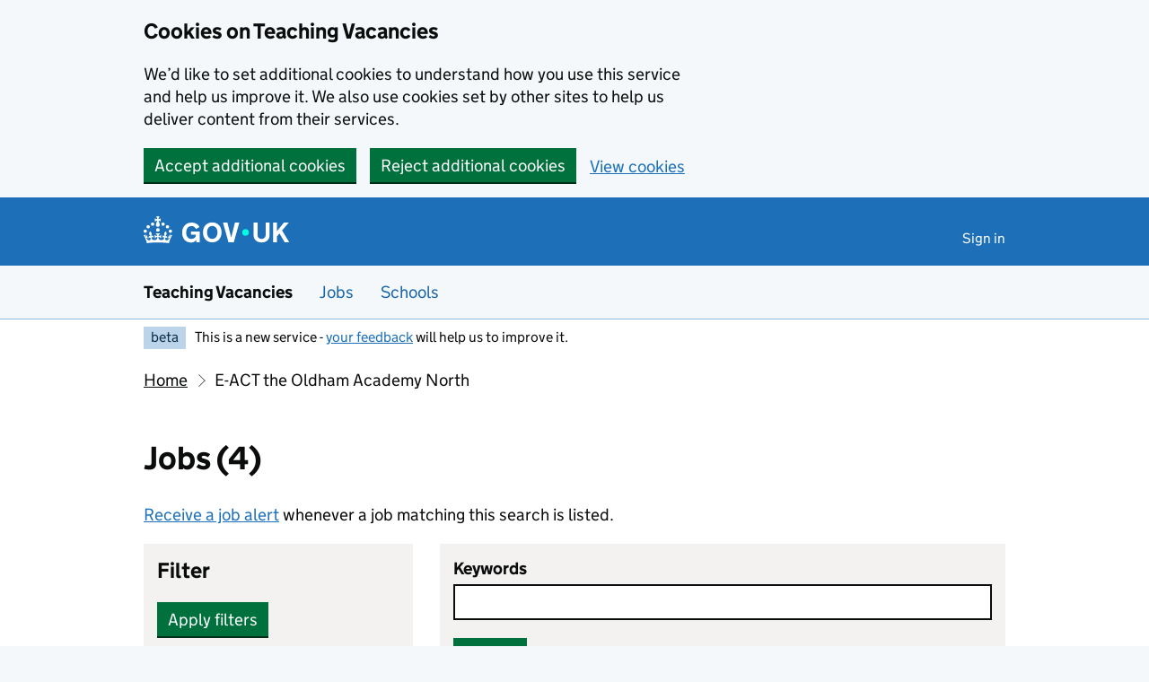

--- FILE ---
content_type: text/html; charset=utf-8
request_url: https://teaching-vacancies.service.gov.uk/organisations/the-oldham-academy-north
body_size: 59570
content:
<!DOCTYPE html><html class="govuk-template govuk-template--rebranded app-html-class" lang="en"><head><meta charset="utf-8" /><meta content="Find school and teaching jobs at E-ACT the Oldham Academy North with Teaching Vacancies. Search for roles and set up email alerts for the latest jobs near you." name="description" /><meta content="width=device-width, initial-scale=1" name="viewport" /><meta content="#0B0C0C" name="theme-color" /><meta content="https://teaching-vacancies.service.gov.uk/organisations/the-oldham-academy-north" property="og:url" /><meta content="article" property="og:type" /><meta content="School &amp;amp; Teaching Jobs at E-ACT the Oldham Academy North" property="og:title" /><meta content="Find school and teaching jobs at E-ACT the Oldham Academy North with Teaching Vacancies. Search for roles and set up email alerts for the latest jobs near you." property="og:description" /><meta content="/assets/og_image-99e36163.png" property="og:image" /><meta content="summary" name="twitter:card" /><meta content="School &amp;amp; Teaching Jobs at E-ACT the Oldham Academy North" name="twitter:title" /><meta content="Find school and teaching jobs at E-ACT the Oldham Academy North with Teaching Vacancies. Search for roles and set up email alerts for the latest jobs near you." name="twitter:description" /><meta content="https://teaching-vacancies.service.gov.uk/assets/TVS-logo-ff9b8002.png" name="twitter:image" /><link href="/assets/rebrand/images/favicon-742a7e82.ico" rel="shortcut icon" sizes="48x48" /><link href="/assets/rebrand/images/favicon-c0e1ade5.svg" rel="icon" sizes="any" type="image/svg+xml" /><link color="#0b0c0c" href="/assets/rebrand/images/govuk-icon-mask-70c35cce.svg" rel="mask-icon" /><link href="/assets/rebrand/images/govuk-icon-180-6a2c8dba.png" rel="apple-touch-icon" /><title>School &amp; Teaching Jobs at E-ACT the Oldham Academy North - Teaching Vacancies - GOV.UK</title><link rel="stylesheet" href="/assets/application-202b4585.css" media="all" /><meta name="csrf-param" content="authenticity_token" />
<meta name="csrf-token" content="8ceOaVDGIRKEVMQlA2zdaO91wSfkGIiElQZKiTcE6vZHwqVl8HZI9Az9oXA1-BJz1tT5I39fc71W8FOlpj0ZCg" /><script nonce="">
//<![CDATA[
window.sentryConfig = { dsn: "https://8faf01b445f74ea8bee1e6b31de72e00@o1144433.ingest.sentry.io/6328520", environment: "production", release: "96745f25096e65ec9c30f0d226241d85aa35c24d" };
//]]>
</script></head><body class="govuk-template__body jobseeker vacancies_index"><a class="govuk-skip-link" data-module="govuk-skip-link" href="#main-content">Skip to main content</a><a class="govuk-skip-link" data-module="govuk-skip-link" href="#search-results">Skip to search results</a><div class="cookies-banner-component" data-controller="cookies-banner"><div role="region" aria-label="Cookie banner" data-nosnippet="true" class="govuk-cookie-banner govuk-!-display-none-print"><div class="govuk-cookie-banner__message govuk-width-container"><div class="govuk-grid-row"><div class="govuk-grid-column-two-thirds"><h2 class="govuk-cookie-banner__heading govuk-heading-m">Cookies on Teaching Vacancies</h2><div class="govuk-cookie-banner__content"><p class="govuk-body">We’d like to set additional cookies to understand how you use this service and help us improve it. We also use cookies set by other sites to help us deliver content from their services.</p></div></div></div><div class="govuk-button-group"><form class="button_to" method="post" action="/cookies-preferences?cookies_consent=yes"><button class="govuk-button" data-module="govuk-button" data-action="click-&gt;cookies-banner#submit" new_tab="false" id="cookie-consent" type="submit">Accept additional cookies</button><input type="hidden" name="authenticity_token" value="pvyw4qUXv1M16YjyoQtNEbAMc2MXi0qt5v3y1jG8MnbWLDFpXfyLV6IeHKPVc-93EIIWAkl7iUKBYGwmVEfbpg" autocomplete="off" /></form><form class="button_to" method="post" action="/cookies-preferences?cookies_consent=no"><button class="govuk-button" data-module="govuk-button" data-action="click-&gt;cookies-banner#submit" new_tab="false" type="submit">Reject additional cookies</button><input type="hidden" name="authenticity_token" value="pnIznWM372Dm-tjZ-eP3hbwj0RiVmba9EibeYaSUihvWorIWm9zbZHENTIiNm1XjHK20ectpdVJ1u0CRwW9jyw" autocomplete="off" /></form><a class="govuk-link" href="/cookies-preferences">View cookies</a></div></div></div><end></end></div><end></end><script nonce="">
//<![CDATA[
document.body.className += ' js-enabled' + ('noModule' in HTMLScriptElement.prototype ? ' govuk-frontend-supported' : '');
//]]>
</script><header data-module="govuk-header" class="govuk-header govuk-header--full-width-border">
  <div class="govuk-header__container govuk-width-container">
    <div class="govuk-header__logo">
      <a class="govuk-header__link govuk-header__link--homepage" href="/">
          <svg
              focusable="false"
              role="img"
              xmlns="http://www.w3.org/2000/svg"
              viewBox="0 0 324 60"
              height="30"
              width="162"
              fill="currentcolor"
              class="govuk-header__logotype"
              aria-label="GOV.UK"
          >
            <title>GOV.UK</title>
            <g>
              <circle cx="20" cy="17.6" r="3.7"/>
              <circle cx="10.2" cy="23.5" r="3.7"/>
              <circle cx="3.7" cy="33.2" r="3.7"/>
              <circle cx="31.7" cy="30.6" r="3.7"/>
              <circle cx="43.3" cy="17.6" r="3.7"/>
              <circle cx="53.2" cy="23.5" r="3.7"/>
              <circle cx="59.7" cy="33.2" r="3.7"/>
              <circle cx="31.7" cy="30.6" r="3.7"/>
              <path d="M33.1,9.8c.2-.1.3-.3.5-.5l4.6,2.4v-6.8l-4.6,1.5c-.1-.2-.3-.3-.5-.5l1.9-5.9h-6.7l1.9,5.9c-.2.1-.3.3-.5.5l-4.6-1.5v6.8l4.6-2.4c.1.2.3.3.5.5l-2.6,8c-.9,2.8,1.2,5.7,4.1,5.7h0c3,0,5.1-2.9,4.1-5.7l-2.6-8ZM37,37.9s-3.4,3.8-4.1,6.1c2.2,0,4.2-.5,6.4-2.8l-.7,8.5c-2-2.8-4.4-4.1-5.7-3.8.1,3.1.5,6.7,5.8,7.2,3.7.3,6.7-1.5,7-3.8.4-2.6-2-4.3-3.7-1.6-1.4-4.5,2.4-6.1,4.9-3.2-1.9-4.5-1.8-7.7,2.4-10.9,3,4,2.6,7.3-1.2,11.1,2.4-1.3,6.2,0,4,4.6-1.2-2.8-3.7-2.2-4.2.2-.3,1.7.7,3.7,3,4.2,1.9.3,4.7-.9,7-5.9-1.3,0-2.4.7-3.9,1.7l2.4-8c.6,2.3,1.4,3.7,2.2,4.5.6-1.6.5-2.8,0-5.3l5,1.8c-2.6,3.6-5.2,8.7-7.3,17.5-7.4-1.1-15.7-1.7-24.5-1.7h0c-8.8,0-17.1.6-24.5,1.7-2.1-8.9-4.7-13.9-7.3-17.5l5-1.8c-.5,2.5-.6,3.7,0,5.3.8-.8,1.6-2.3,2.2-4.5l2.4,8c-1.5-1-2.6-1.7-3.9-1.7,2.3,5,5.2,6.2,7,5.9,2.3-.4,3.3-2.4,3-4.2-.5-2.4-3-3.1-4.2-.2-2.2-4.6,1.6-6,4-4.6-3.7-3.7-4.2-7.1-1.2-11.1,4.2,3.2,4.3,6.4,2.4,10.9,2.5-2.8,6.3-1.3,4.9,3.2-1.8-2.7-4.1-1-3.7,1.6.3,2.3,3.3,4.1,7,3.8,5.4-.5,5.7-4.2,5.8-7.2-1.3-.2-3.7,1-5.7,3.8l-.7-8.5c2.2,2.3,4.2,2.7,6.4,2.8-.7-2.3-4.1-6.1-4.1-6.1h10.6,0Z"/>
            </g>
            <circle class="govuk-logo-dot" cx="227" cy="36" r="7.3"/>
            <path d="M94.7,36.1c0,1.9.2,3.6.7,5.4.5,1.7,1.2,3.2,2.1,4.5.9,1.3,2.2,2.4,3.6,3.2,1.5.8,3.2,1.2,5.3,1.2s3.6-.3,4.9-.9c1.3-.6,2.3-1.4,3.1-2.3.8-.9,1.3-2,1.6-3,.3-1.1.5-2.1.5-3v-.4h-11v-6.6h19.5v24h-7.7v-5.4c-.5.8-1.2,1.6-2,2.3-.8.7-1.7,1.3-2.7,1.8-1,.5-2.1.9-3.3,1.2-1.2.3-2.5.4-3.8.4-3.2,0-6-.6-8.4-1.7-2.5-1.1-4.5-2.7-6.2-4.7-1.7-2-3-4.4-3.8-7.1-.9-2.7-1.3-5.6-1.3-8.7s.5-6,1.5-8.7,2.4-5.1,4.2-7.1c1.8-2,4-3.6,6.5-4.7s5.4-1.7,8.6-1.7,4,.2,5.9.7c1.8.5,3.5,1.1,5.1,2,1.5.9,2.9,1.9,4,3.2,1.2,1.2,2.1,2.6,2.8,4.1l-7.7,4.3c-.5-.9-1-1.8-1.6-2.6-.6-.8-1.3-1.5-2.2-2.1-.8-.6-1.7-1-2.8-1.4-1-.3-2.2-.5-3.5-.5-2,0-3.8.4-5.3,1.2s-2.7,1.9-3.6,3.2c-.9,1.3-1.7,2.8-2.1,4.6s-.7,3.5-.7,5.3v.3h0ZM152.9,13.7c3.2,0,6.1.6,8.7,1.7,2.6,1.2,4.7,2.7,6.5,4.7,1.8,2,3.1,4.4,4.1,7.1s1.4,5.6,1.4,8.7-.5,6-1.4,8.7c-.9,2.7-2.3,5.1-4.1,7.1s-4,3.6-6.5,4.7c-2.6,1.1-5.5,1.7-8.7,1.7s-6.1-.6-8.7-1.7c-2.6-1.1-4.7-2.7-6.5-4.7-1.8-2-3.1-4.4-4.1-7.1-.9-2.7-1.4-5.6-1.4-8.7s.5-6,1.4-8.7,2.3-5.1,4.1-7.1c1.8-2,4-3.6,6.5-4.7s5.4-1.7,8.7-1.7h0ZM152.9,50.4c1.9,0,3.6-.4,5-1.1,1.4-.7,2.7-1.7,3.6-3,1-1.3,1.7-2.8,2.2-4.5.5-1.7.8-3.6.8-5.7v-.2c0-2-.3-3.9-.8-5.7-.5-1.7-1.3-3.3-2.2-4.5-1-1.3-2.2-2.3-3.6-3-1.4-.7-3.1-1.1-5-1.1s-3.6.4-5,1.1c-1.5.7-2.7,1.7-3.6,3s-1.7,2.8-2.2,4.5c-.5,1.7-.8,3.6-.8,5.7v.2c0,2.1.3,4,.8,5.7.5,1.7,1.2,3.2,2.2,4.5,1,1.3,2.2,2.3,3.6,3,1.5.7,3.1,1.1,5,1.1ZM189.1,58l-12.3-44h9.8l8.4,32.9h.3l8.2-32.9h9.7l-12.3,44M262.9,50.4c1.3,0,2.5-.2,3.6-.6,1.1-.4,2-.9,2.8-1.7.8-.8,1.4-1.7,1.9-2.9.5-1.2.7-2.5.7-4.1V14h8.6v28.5c0,2.4-.4,4.6-1.3,6.6-.9,2-2.1,3.6-3.7,5-1.6,1.4-3.4,2.4-5.6,3.2-2.2.7-4.5,1.1-7.1,1.1s-4.9-.4-7.1-1.1c-2.2-.7-4-1.8-5.6-3.2s-2.8-3-3.7-5c-.9-2-1.3-4.1-1.3-6.6V14h8.7v27.2c0,1.6.2,2.9.7,4.1.5,1.2,1.1,2.1,1.9,2.9.8.8,1.7,1.3,2.8,1.7s2.3.6,3.6.6h0ZM288.5,14h8.7v19.1l15.5-19.1h10.8l-15.1,17.6,16.1,26.4h-10.2l-11.5-19.7-5.6,6.3v13.5h-8.7"/>
          </svg>
</a>    </div>

      <div class="govuk-header__content">

          <nav class="govuk-header__navigation" aria-label="Top Menu">
            <button type="button" class="govuk-header__menu-button govuk-js-header-toggle" hidden="hidden" aria-controls="navigation" aria-label="Show or hide menu">Menu</button>
            <ul id="navigation" class="govuk-header__navigation-list">
                <li class="govuk-header__navigation-item"><a class="govuk-header__link" href="/pages/sign-in">Sign in</a></li>
            </ul>
</nav>      </div>
</div></header><section aria-label="Service information" class="govuk-service-navigation" data-module="govuk-service-navigation"><div class="govuk-width-container"><div class="govuk-service-navigation__container"><span class="govuk-service-navigation__service-name"><span class="govuk-service-navigation__text">Teaching Vacancies</span></span><nav aria-label="Menu" class="govuk-service-navigation__wrapper"><button type="button" class="govuk-service-navigation__toggle govuk-js-service-navigation-toggle" aria-controls="navigation" hidden="hidden">Menu</button><ul id="navigation" class="govuk-service-navigation__list"><li class="govuk-service-navigation__item"><a class="govuk-service-navigation__link" aria-current="true" href="/jobs">Jobs</a></li><li class="govuk-service-navigation__item"><a class="govuk-service-navigation__link" aria-current="true" href="/schools">Schools</a></li></ul></nav></div></div></section><div class="govuk-width-container"><div class="govuk-phase-banner govuk-!-display-none-print" role="complementary" aria-label="Beta notification">
  <p class="govuk-phase-banner__content">
    <strong class="govuk-tag govuk-phase-banner__content__tag">beta</strong>
    <span class="govuk-phase-banner__text"><span class="govuk-phase-banner__text">This is a new service - <a class="govuk-link" href="/feedback/new">your feedback</a> will help us to improve it.</span></span>
  </p>
</div></div><div class="govuk-width-container"><nav aria-label="Breadcrumbs" class="govuk-breadcrumbs"><div class="govuk-breadcrumbs">
  <ol class="govuk-breadcrumbs__list">
      <li class="govuk-breadcrumbs__list-item"><a class="govuk-breadcrumbs__link" href="/">Home</a></li>
      <li class="govuk-breadcrumbs__list-item" aria-current="page">E-ACT the Oldham Academy North</li>
  </ol>
</div></nav><main class="govuk-main-wrapper govuk-main-wrapper--auto-spacing" id="main-content" role="main"><form class="new_" id="new_" data-controller="form" role="search" action="/jobs" accept-charset="UTF-8" method="get"><h1 aria-level="1" class="govuk-heading-l" role="heading">Jobs (4)</h1><p><a class="govuk-link" href="/subscriptions/new?coordinates_present=false&amp;search_criteria%5Borganisation_slug%5D=the-oldham-academy-north">Receive a job alert</a> whenever a job matching this search is listed.</p><div class="govuk-grid-row"><div class="govuk-grid-column-one-third-at-desktop govuk-!-margin-bottom-3"><div class="panel-component js-action" data-close-container="filters-component__heading" data-content-id="filters-component" data-controller="panel"><a class="panel-component__toggle govuk-link govuk-button govuk-button--secondary govuk-!-font-size-24 govuk-!-font-weight-bold" data-action="panel#toggleVisibility" data-panel-target="toggle" href="#">Show filter</a><div class="filters-list panel-component__toggle"><h4>Filters applied</h4></div></div><div class="filters-component" tabindex="-1" id="filters-component" data-controller="filters"><div class="filters-component__heading"><h2 class="govuk-heading-m">Filter</h2></div><button type="submit" formnovalidate="formnovalidate" class="govuk-button" data-module="govuk-button" data-prevent-double-click="true">Apply filters</button><div class="filters-component__groups"><div class="filters-component__groups__group" data-filters-target="group" data-group="visa_sponsorship_availability"><div><div class="govuk-form-group"><fieldset class="govuk-fieldset"><legend class="govuk-fieldset__legend govuk-fieldset__legend--s"><h3 class="govuk-fieldset__heading">Visa sponsorship</h3></legend><div class="govuk-checkboxes govuk-checkboxes--small" data-module="govuk-checkboxes"><input type="hidden" name="visa_sponsorship_availability[]" value="" autocomplete="off" /><div class="govuk-checkboxes__item"><input id="visa-sponsorship-availability-true-field" class="govuk-checkboxes__input" type="checkbox" value="true" name="visa_sponsorship_availability[]" /><label for="visa-sponsorship-availability-true-field" class="govuk-label govuk-checkboxes__label">Only show jobs with visa sponsorship</label></div></div></fieldset></div></div></div><div class="filters-component__groups__group" data-filters-target="group" data-group="teaching_job_roles"><h3 class="govuk-fieldset__legend govuk-fieldset__legend--s">Job type</h3><div><details class="govuk-details"><summary class="govuk-details__summary"><span class="govuk-details__summary-text"><span aria-label="Teaching &amp; leadership job roles" title="Teaching &amp; leadership">Teaching &amp; leadership</span></span></summary><div class="govuk-details__text"><div class="govuk-form-group"><fieldset class="govuk-fieldset"><div class="govuk-checkboxes govuk-checkboxes--small" data-module="govuk-checkboxes"><input type="hidden" name="teaching_job_roles[]" value="" autocomplete="off" /><div class="govuk-checkboxes__item"><input id="teaching-job-roles-teacher-field" class="govuk-checkboxes__input" type="checkbox" value="teacher" name="teaching_job_roles[]" /><label for="teaching-job-roles-teacher-field" class="govuk-label govuk-checkboxes__label">Teacher</label></div><div class="govuk-checkboxes__item"><input id="teaching-job-roles-head-of-year-or-phase-field" class="govuk-checkboxes__input" type="checkbox" value="head_of_year_or_phase" name="teaching_job_roles[]" /><label for="teaching-job-roles-head-of-year-or-phase-field" class="govuk-label govuk-checkboxes__label">Head of year or phase</label></div><div class="govuk-checkboxes__item"><input id="teaching-job-roles-head-of-department-or-curriculum-field" class="govuk-checkboxes__input" type="checkbox" value="head_of_department_or_curriculum" name="teaching_job_roles[]" /><label for="teaching-job-roles-head-of-department-or-curriculum-field" class="govuk-label govuk-checkboxes__label">Head of department or curriculum</label></div><div class="govuk-checkboxes__item"><input id="teaching-job-roles-assistant-headteacher-field" class="govuk-checkboxes__input" type="checkbox" value="assistant_headteacher" name="teaching_job_roles[]" /><label for="teaching-job-roles-assistant-headteacher-field" class="govuk-label govuk-checkboxes__label">Assistant headteacher</label></div><div class="govuk-checkboxes__item"><input id="teaching-job-roles-deputy-headteacher-field" class="govuk-checkboxes__input" type="checkbox" value="deputy_headteacher" name="teaching_job_roles[]" /><label for="teaching-job-roles-deputy-headteacher-field" class="govuk-label govuk-checkboxes__label">Deputy headteacher</label></div><div class="govuk-checkboxes__item"><input id="teaching-job-roles-headteacher-field" class="govuk-checkboxes__input" type="checkbox" value="headteacher" name="teaching_job_roles[]" /><label for="teaching-job-roles-headteacher-field" class="govuk-label govuk-checkboxes__label">Headteacher</label></div><div class="govuk-checkboxes__item"><input id="teaching-job-roles-sendco-field" class="govuk-checkboxes__input" type="checkbox" value="sendco" name="teaching_job_roles[]" /><label for="teaching-job-roles-sendco-field" class="govuk-label govuk-checkboxes__label">SENDCo (special educational needs and disabilities coordinator)</label></div><div class="govuk-checkboxes__item"><input id="teaching-job-roles-other-leadership-field" class="govuk-checkboxes__input" type="checkbox" value="other_leadership" name="teaching_job_roles[]" /><label for="teaching-job-roles-other-leadership-field" class="govuk-label govuk-checkboxes__label">Other leadership roles</label></div></div></fieldset></div></div></details></div></div><div class="filters-component__groups__group" data-filters-target="group" data-group="support_job_roles"><div><details class="govuk-details"><summary class="govuk-details__summary"><span class="govuk-details__summary-text"><span aria-label="Support job roles" title="Support">Support</span></span></summary><div class="govuk-details__text"><div class="govuk-form-group"><fieldset class="govuk-fieldset"><div class="govuk-checkboxes govuk-checkboxes--small" data-module="govuk-checkboxes"><input type="hidden" name="support_job_roles[]" value="" autocomplete="off" /><div class="govuk-checkboxes__item"><input id="support-job-roles-teaching-assistant-field" class="govuk-checkboxes__input" type="checkbox" value="teaching_assistant" name="support_job_roles[]" /><label for="support-job-roles-teaching-assistant-field" class="govuk-label govuk-checkboxes__label">Teaching assistant</label></div><div class="govuk-checkboxes__item"><input id="support-job-roles-higher-level-teaching-assistant-field" class="govuk-checkboxes__input" type="checkbox" value="higher_level_teaching_assistant" name="support_job_roles[]" /><label for="support-job-roles-higher-level-teaching-assistant-field" class="govuk-label govuk-checkboxes__label">HLTA (higher level teaching assistant)</label></div><div class="govuk-checkboxes__item"><input id="support-job-roles-education-support-field" class="govuk-checkboxes__input" type="checkbox" value="education_support" name="support_job_roles[]" /><label for="support-job-roles-education-support-field" class="govuk-label govuk-checkboxes__label">Learning support or cover supervisor</label></div><div class="govuk-checkboxes__item"><input id="support-job-roles-administration-hr-data-and-finance-field" class="govuk-checkboxes__input" type="checkbox" value="administration_hr_data_and_finance" name="support_job_roles[]" /><label for="support-job-roles-administration-hr-data-and-finance-field" class="govuk-label govuk-checkboxes__label">Administration, HR, data and finance</label></div><div class="govuk-checkboxes__item"><input id="support-job-roles-catering-cleaning-and-site-management-field" class="govuk-checkboxes__input" type="checkbox" value="catering_cleaning_and_site_management" name="support_job_roles[]" /><label for="support-job-roles-catering-cleaning-and-site-management-field" class="govuk-label govuk-checkboxes__label">Catering, cleaning and site management</label></div><div class="govuk-checkboxes__item"><input id="support-job-roles-it-support-field" class="govuk-checkboxes__input" type="checkbox" value="it_support" name="support_job_roles[]" /><label for="support-job-roles-it-support-field" class="govuk-label govuk-checkboxes__label">IT support</label></div><div class="govuk-checkboxes__item"><input id="support-job-roles-pastoral-health-and-welfare-field" class="govuk-checkboxes__input" type="checkbox" value="pastoral_health_and_welfare" name="support_job_roles[]" /><label for="support-job-roles-pastoral-health-and-welfare-field" class="govuk-label govuk-checkboxes__label">Pastoral, health and welfare</label></div><div class="govuk-checkboxes__item"><input id="support-job-roles-other-support-field" class="govuk-checkboxes__input" type="checkbox" value="other_support" name="support_job_roles[]" /><label for="support-job-roles-other-support-field" class="govuk-label govuk-checkboxes__label">Other support roles</label></div></div></fieldset></div></div></details></div></div><div class="filters-component__groups__group" data-filters-target="group" data-group="education_phase"><div><div class="govuk-form-group"><fieldset class="govuk-fieldset"><legend class="govuk-fieldset__legend govuk-fieldset__legend--s"><h3 class="govuk-fieldset__heading">Education phase</h3></legend><div class="govuk-checkboxes govuk-checkboxes--small" data-module="govuk-checkboxes"><input type="hidden" name="phases[]" value="" autocomplete="off" /><div class="govuk-checkboxes__item"><input id="phases-nursery-field" class="govuk-checkboxes__input" type="checkbox" value="nursery" name="phases[]" /><label for="phases-nursery-field" class="govuk-label govuk-checkboxes__label">Nursery</label></div><div class="govuk-checkboxes__item"><input id="phases-primary-field" class="govuk-checkboxes__input" type="checkbox" value="primary" name="phases[]" /><label for="phases-primary-field" class="govuk-label govuk-checkboxes__label">Primary school</label></div><div class="govuk-checkboxes__item"><input id="phases-secondary-field" class="govuk-checkboxes__input" type="checkbox" value="secondary" name="phases[]" /><label for="phases-secondary-field" class="govuk-label govuk-checkboxes__label">Secondary school</label></div><div class="govuk-checkboxes__item"><input id="phases-sixth-form-or-college-field" class="govuk-checkboxes__input" type="checkbox" value="sixth_form_or_college" name="phases[]" /><label for="phases-sixth-form-or-college-field" class="govuk-label govuk-checkboxes__label">Sixth form or college</label></div><div class="govuk-checkboxes__item"><input id="phases-through-field" class="govuk-checkboxes__input" type="checkbox" value="through" name="phases[]" /><label for="phases-through-field" class="govuk-label govuk-checkboxes__label">All through school</label></div></div></fieldset></div></div></div><div class="filters-component__groups__group" data-filters-target="group" data-group="subjects"><h3 class="govuk-fieldset__legend govuk-fieldset__legend--s">Subject</h3><div><div class="searchable-collection-component" data-controller="searchable-collection"><div class=" searchable-collection-component--scrollable"><div class="searchable-collection-component__search"><input aria-controls="subjects__listbox" aria-expanded="true" aria-label="Subject" class="govuk-input icon icon--left icon--search js-action" data-action="input-&gt;searchable-collection#input" data-searchable-collection-target="input" placeholder="Search" role="combobox" /><div aria-live="assertive" class="govuk-visually-hidden collection-match" role="status"></div></div><div id="subjects__listbox"><div class="govuk-form-group"><fieldset class="govuk-fieldset"><div class="govuk-checkboxes govuk-checkboxes--small" data-module="govuk-checkboxes"><input type="hidden" name="subjects[]" value="" autocomplete="off" /><div class="govuk-checkboxes__item"><input id="subjects-accounting-field" class="govuk-checkboxes__input" aria-describedby="subjects-accounting-hint" type="checkbox" value="Accounting" name="subjects[]" /><label for="subjects-accounting-field" class="govuk-label govuk-checkboxes__label">Accounting</label><div class="govuk-hint govuk-checkboxes__hint" id="subjects-accounting-hint">includes Finance and accounting</div></div><div class="govuk-checkboxes__item"><input id="subjects-art-and-design-field" class="govuk-checkboxes__input" type="checkbox" value="Art and design" name="subjects[]" /><label for="subjects-art-and-design-field" class="govuk-label govuk-checkboxes__label">Art and design</label></div><div class="govuk-checkboxes__item"><input id="subjects-biology-field" class="govuk-checkboxes__input" type="checkbox" value="Biology" name="subjects[]" /><label for="subjects-biology-field" class="govuk-label govuk-checkboxes__label">Biology</label></div><div class="govuk-checkboxes__item"><input id="subjects-business-studies-field" class="govuk-checkboxes__input" type="checkbox" value="Business studies" name="subjects[]" /><label for="subjects-business-studies-field" class="govuk-label govuk-checkboxes__label">Business studies</label></div><div class="govuk-checkboxes__item"><input id="subjects-chemistry-field" class="govuk-checkboxes__input" type="checkbox" value="Chemistry" name="subjects[]" /><label for="subjects-chemistry-field" class="govuk-label govuk-checkboxes__label">Chemistry</label></div><div class="govuk-checkboxes__item"><input id="subjects-citizenship-field" class="govuk-checkboxes__input" type="checkbox" value="Citizenship" name="subjects[]" /><label for="subjects-citizenship-field" class="govuk-label govuk-checkboxes__label">Citizenship</label></div><div class="govuk-checkboxes__item"><input id="subjects-classics-field" class="govuk-checkboxes__input" aria-describedby="subjects-classics-hint" type="checkbox" value="Classics" name="subjects[]" /><label for="subjects-classics-field" class="govuk-label govuk-checkboxes__label">Classics</label><div class="govuk-hint govuk-checkboxes__hint" id="subjects-classics-hint">includes Latin</div></div><div class="govuk-checkboxes__item"><input id="subjects-computing-field" class="govuk-checkboxes__input" aria-describedby="subjects-computing-hint" type="checkbox" value="Computing" name="subjects[]" /><label for="subjects-computing-field" class="govuk-label govuk-checkboxes__label">Computing</label><div class="govuk-hint govuk-checkboxes__hint" id="subjects-computing-hint">includes Computer science, Information technology, and ICT</div></div><div class="govuk-checkboxes__item"><input id="subjects-dance-field" class="govuk-checkboxes__input" type="checkbox" value="Dance" name="subjects[]" /><label for="subjects-dance-field" class="govuk-label govuk-checkboxes__label">Dance</label></div><div class="govuk-checkboxes__item"><input id="subjects-design-and-technology-field" class="govuk-checkboxes__input" aria-describedby="subjects-design-and-technology-hint" type="checkbox" value="Design and technology" name="subjects[]" /><label for="subjects-design-and-technology-field" class="govuk-label govuk-checkboxes__label">Design and technology</label><div class="govuk-hint govuk-checkboxes__hint" id="subjects-design-and-technology-hint">includes Product design, Textiles and Systems and control</div></div><div class="govuk-checkboxes__item"><input id="subjects-drama-field" class="govuk-checkboxes__input" aria-describedby="subjects-drama-hint" type="checkbox" value="Drama" name="subjects[]" /><label for="subjects-drama-field" class="govuk-label govuk-checkboxes__label">Drama</label><div class="govuk-hint govuk-checkboxes__hint" id="subjects-drama-hint">includes Theatre studies and Performing arts</div></div><div class="govuk-checkboxes__item"><input id="subjects-economics-field" class="govuk-checkboxes__input" type="checkbox" value="Economics" name="subjects[]" /><label for="subjects-economics-field" class="govuk-label govuk-checkboxes__label">Economics</label></div><div class="govuk-checkboxes__item"><input id="subjects-engineering-field" class="govuk-checkboxes__input" type="checkbox" value="Engineering" name="subjects[]" /><label for="subjects-engineering-field" class="govuk-label govuk-checkboxes__label">Engineering</label></div><div class="govuk-checkboxes__item"><input id="subjects-english-field" class="govuk-checkboxes__input" aria-describedby="subjects-english-hint" type="checkbox" value="English" name="subjects[]" /><label for="subjects-english-field" class="govuk-label govuk-checkboxes__label">English</label><div class="govuk-hint govuk-checkboxes__hint" id="subjects-english-hint">includes English language and literature</div></div><div class="govuk-checkboxes__item"><input id="subjects-food-technology-field" class="govuk-checkboxes__input" aria-describedby="subjects-food-technology-hint" type="checkbox" value="Food technology" name="subjects[]" /><label for="subjects-food-technology-field" class="govuk-label govuk-checkboxes__label">Food technology</label><div class="govuk-hint govuk-checkboxes__hint" id="subjects-food-technology-hint">includes Hospitality and catering</div></div><div class="govuk-checkboxes__item"><input id="subjects-french-field" class="govuk-checkboxes__input" type="checkbox" value="French" name="subjects[]" /><label for="subjects-french-field" class="govuk-label govuk-checkboxes__label">French</label></div><div class="govuk-checkboxes__item"><input id="subjects-geography-field" class="govuk-checkboxes__input" type="checkbox" value="Geography" name="subjects[]" /><label for="subjects-geography-field" class="govuk-label govuk-checkboxes__label">Geography</label></div><div class="govuk-checkboxes__item"><input id="subjects-german-field" class="govuk-checkboxes__input" type="checkbox" value="German" name="subjects[]" /><label for="subjects-german-field" class="govuk-label govuk-checkboxes__label">German</label></div><div class="govuk-checkboxes__item"><input id="subjects-health-and-social-care-field" class="govuk-checkboxes__input" type="checkbox" value="Health and social care" name="subjects[]" /><label for="subjects-health-and-social-care-field" class="govuk-label govuk-checkboxes__label">Health and social care</label></div><div class="govuk-checkboxes__item"><input id="subjects-history-field" class="govuk-checkboxes__input" type="checkbox" value="History" name="subjects[]" /><label for="subjects-history-field" class="govuk-label govuk-checkboxes__label">History</label></div><div class="govuk-checkboxes__item"><input id="subjects-humanities-field" class="govuk-checkboxes__input" type="checkbox" value="Humanities" name="subjects[]" /><label for="subjects-humanities-field" class="govuk-label govuk-checkboxes__label">Humanities</label></div><div class="govuk-checkboxes__item"><input id="subjects-ict-field" class="govuk-checkboxes__input" type="checkbox" value="ICT" name="subjects[]" /><label for="subjects-ict-field" class="govuk-label govuk-checkboxes__label">ICT</label></div><div class="govuk-checkboxes__item"><input id="subjects-languages-field" class="govuk-checkboxes__input" aria-describedby="subjects-languages-hint" type="checkbox" value="Languages" name="subjects[]" /><label for="subjects-languages-field" class="govuk-label govuk-checkboxes__label">Languages</label><div class="govuk-hint govuk-checkboxes__hint" id="subjects-languages-hint">includes MFL (Modern Foreign Languages)</div></div><div class="govuk-checkboxes__item"><input id="subjects-law-field" class="govuk-checkboxes__input" type="checkbox" value="Law" name="subjects[]" /><label for="subjects-law-field" class="govuk-label govuk-checkboxes__label">Law</label></div><div class="govuk-checkboxes__item"><input id="subjects-mandarin-field" class="govuk-checkboxes__input" type="checkbox" value="Mandarin" name="subjects[]" /><label for="subjects-mandarin-field" class="govuk-label govuk-checkboxes__label">Mandarin</label></div><div class="govuk-checkboxes__item"><input id="subjects-mathematics-field" class="govuk-checkboxes__input" type="checkbox" value="Mathematics" name="subjects[]" /><label for="subjects-mathematics-field" class="govuk-label govuk-checkboxes__label">Mathematics</label></div><div class="govuk-checkboxes__item"><input id="subjects-media-studies-field" class="govuk-checkboxes__input" type="checkbox" value="Media studies" name="subjects[]" /><label for="subjects-media-studies-field" class="govuk-label govuk-checkboxes__label">Media studies</label></div><div class="govuk-checkboxes__item"><input id="subjects-music-field" class="govuk-checkboxes__input" type="checkbox" value="Music" name="subjects[]" /><label for="subjects-music-field" class="govuk-label govuk-checkboxes__label">Music</label></div><div class="govuk-checkboxes__item"><input id="subjects-philosophy-field" class="govuk-checkboxes__input" type="checkbox" value="Philosophy" name="subjects[]" /><label for="subjects-philosophy-field" class="govuk-label govuk-checkboxes__label">Philosophy</label></div><div class="govuk-checkboxes__item"><input id="subjects-physical-education-field" class="govuk-checkboxes__input" type="checkbox" value="Physical education" name="subjects[]" /><label for="subjects-physical-education-field" class="govuk-label govuk-checkboxes__label">Physical education</label></div><div class="govuk-checkboxes__item"><input id="subjects-physics-field" class="govuk-checkboxes__input" type="checkbox" value="Physics" name="subjects[]" /><label for="subjects-physics-field" class="govuk-label govuk-checkboxes__label">Physics</label></div><div class="govuk-checkboxes__item"><input id="subjects-politics-field" class="govuk-checkboxes__input" type="checkbox" value="Politics" name="subjects[]" /><label for="subjects-politics-field" class="govuk-label govuk-checkboxes__label">Politics</label></div><div class="govuk-checkboxes__item"><input id="subjects-pshe-field" class="govuk-checkboxes__input" type="checkbox" value="PSHE" name="subjects[]" /><label for="subjects-pshe-field" class="govuk-label govuk-checkboxes__label">PSHE</label></div><div class="govuk-checkboxes__item"><input id="subjects-psychology-field" class="govuk-checkboxes__input" type="checkbox" value="Psychology" name="subjects[]" /><label for="subjects-psychology-field" class="govuk-label govuk-checkboxes__label">Psychology</label></div><div class="govuk-checkboxes__item"><input id="subjects-religious-education-field" class="govuk-checkboxes__input" aria-describedby="subjects-religious-education-hint" type="checkbox" value="Religious education" name="subjects[]" /><label for="subjects-religious-education-field" class="govuk-label govuk-checkboxes__label">Religious education</label><div class="govuk-hint govuk-checkboxes__hint" id="subjects-religious-education-hint">includes Religious studies</div></div><div class="govuk-checkboxes__item"><input id="subjects-science-field" class="govuk-checkboxes__input" type="checkbox" value="Science" name="subjects[]" /><label for="subjects-science-field" class="govuk-label govuk-checkboxes__label">Science</label></div><div class="govuk-checkboxes__item"><input id="subjects-social-sciences-field" class="govuk-checkboxes__input" type="checkbox" value="Social sciences" name="subjects[]" /><label for="subjects-social-sciences-field" class="govuk-label govuk-checkboxes__label">Social sciences</label></div><div class="govuk-checkboxes__item"><input id="subjects-sociology-field" class="govuk-checkboxes__input" type="checkbox" value="Sociology" name="subjects[]" /><label for="subjects-sociology-field" class="govuk-label govuk-checkboxes__label">Sociology</label></div><div class="govuk-checkboxes__item"><input id="subjects-spanish-field" class="govuk-checkboxes__input" type="checkbox" value="Spanish" name="subjects[]" /><label for="subjects-spanish-field" class="govuk-label govuk-checkboxes__label">Spanish</label></div><div class="govuk-checkboxes__item"><input id="subjects-statistics-field" class="govuk-checkboxes__input" type="checkbox" value="Statistics" name="subjects[]" /><label for="subjects-statistics-field" class="govuk-label govuk-checkboxes__label">Statistics</label></div></div></fieldset></div></div></div></div></div></div><div class="filters-component__groups__group" data-filters-target="group" data-group="ect_statuses"><div><div class="govuk-form-group"><fieldset class="govuk-fieldset"><legend class="govuk-fieldset__legend govuk-fieldset__legend--s"><h3 class="govuk-fieldset__heading">Suitable for early career teachers</h3></legend><div class="govuk-checkboxes govuk-checkboxes--small" data-module="govuk-checkboxes"><input type="hidden" name="ect_statuses[]" value="" autocomplete="off" /><div class="govuk-checkboxes__item"><input id="ect-statuses-ect-suitable-field" class="govuk-checkboxes__input" type="checkbox" value="ect_suitable" name="ect_statuses[]" /><label for="ect-statuses-ect-suitable-field" class="govuk-label govuk-checkboxes__label">Suitable for early career teachers</label></div></div></fieldset></div></div></div><div class="filters-component__groups__group" data-filters-target="group" data-group="organisation_types"><div><div class="govuk-form-group"><fieldset class="govuk-fieldset"><legend class="govuk-fieldset__legend govuk-fieldset__legend--s"><h3 class="govuk-fieldset__heading">Organisation type</h3></legend><div class="govuk-checkboxes govuk-checkboxes--small" data-module="govuk-checkboxes"><input type="hidden" name="organisation_types[]" value="" autocomplete="off" /><div class="govuk-checkboxes__item"><input id="organisation-types-academy-field" class="govuk-checkboxes__input" aria-describedby="organisation-types-academy-hint" type="checkbox" value="Academy" name="organisation_types[]" /><label for="organisation-types-academy-field" class="govuk-label govuk-checkboxes__label">Academy</label><div class="govuk-hint govuk-checkboxes__hint" id="organisation-types-academy-hint">includes free schools</div></div><div class="govuk-checkboxes__item"><input id="organisation-types-local-authority-maintained-schools-field" class="govuk-checkboxes__input" type="checkbox" value="Local authority maintained schools" name="organisation_types[]" /><label for="organisation-types-local-authority-maintained-schools-field" class="govuk-label govuk-checkboxes__label">Local authority maintained schools</label></div></div></fieldset></div></div></div><div class="filters-component__groups__group" data-filters-target="group" data-group="school_types"><div><div class="govuk-form-group"><fieldset class="govuk-fieldset"><legend class="govuk-fieldset__legend govuk-fieldset__legend--s"><h3 class="govuk-fieldset__heading">School type</h3></legend><div class="govuk-checkboxes govuk-checkboxes--small" data-module="govuk-checkboxes"><input type="hidden" name="school_types[]" value="" autocomplete="off" /><div class="govuk-checkboxes__item"><input id="school-types-faith-school-field" class="govuk-checkboxes__input" type="checkbox" value="faith_school" name="school_types[]" /><label for="school-types-faith-school-field" class="govuk-label govuk-checkboxes__label">Faith school</label></div><div class="govuk-checkboxes__item"><input id="school-types-special-school-field" class="govuk-checkboxes__input" type="checkbox" value="special_school" name="school_types[]" /><label for="school-types-special-school-field" class="govuk-label govuk-checkboxes__label">Special school</label></div></div></fieldset></div></div></div><div class="filters-component__groups__group" data-filters-target="group" data-group="working_patterns"><div><div class="govuk-form-group"><fieldset class="govuk-fieldset"><legend class="govuk-fieldset__legend govuk-fieldset__legend--s"><h3 class="govuk-fieldset__heading">Working pattern</h3></legend><div class="govuk-checkboxes govuk-checkboxes--small" data-module="govuk-checkboxes"><input type="hidden" name="working_patterns[]" value="" autocomplete="off" /><div class="govuk-checkboxes__item"><input id="working-patterns-full-time-field" class="govuk-checkboxes__input" type="checkbox" value="full_time" name="working_patterns[]" /><label for="working-patterns-full-time-field" class="govuk-label govuk-checkboxes__label">Full time</label></div><div class="govuk-checkboxes__item"><input id="working-patterns-part-time-field" class="govuk-checkboxes__input" type="checkbox" value="part_time" name="working_patterns[]" /><label for="working-patterns-part-time-field" class="govuk-label govuk-checkboxes__label">Part time</label></div><div class="govuk-checkboxes__item"><input id="working-patterns-job-share-field" class="govuk-checkboxes__input" type="checkbox" value="job_share" name="working_patterns[]" /><label for="working-patterns-job-share-field" class="govuk-label govuk-checkboxes__label">Job share</label></div></div></fieldset></div></div></div><div class="filters-component__groups__group" data-filters-target="group" data-group="quick_apply"><div><div class="govuk-form-group"><fieldset class="govuk-fieldset"><legend class="govuk-fieldset__legend govuk-fieldset__legend--s"><h3 class="govuk-fieldset__heading">Application method</h3></legend><div class="govuk-checkboxes govuk-checkboxes--small" data-module="govuk-checkboxes"><input type="hidden" name="quick_apply[]" value="" autocomplete="off" /><div class="govuk-checkboxes__item"><input id="quick-apply-quick-apply-field" class="govuk-checkboxes__input" aria-describedby="quick-apply-quick-apply-hint" type="checkbox" value="quick_apply" name="quick_apply[]" /><label for="quick-apply-quick-apply-field" class="govuk-label govuk-checkboxes__label">Only show quick apply jobs</label><div class="govuk-hint govuk-checkboxes__hint" id="quick-apply-quick-apply-hint">Apply for jobs quickly using an online application form</div></div></div></fieldset></div></div></div></div><button type="submit" formnovalidate="formnovalidate" class="govuk-button" data-module="govuk-button" data-prevent-double-click="true">Apply filters</button></div><input autocomplete="off" type="hidden" name="previous_keyword" id="previous_keyword" /><input value="the-oldham-academy-north" autocomplete="off" type="hidden" name="organisation_slug" id="organisation_slug" /></div><div class="govuk-grid-column-two-thirds-at-desktop"><div class="search-results-controls"><div class="govuk-form-group"><label for="keyword-field" class="govuk-label govuk-label--s">Keywords</label><input id="keyword-field" class="govuk-input" autocomplete="off" type="text" name="keyword" /></div><input value="publish_on" autocomplete="off" type="hidden" name="sort_by" id="sort_by" /><div class="search-results-controls__submit"><button type="submit" formnovalidate="formnovalidate" class="govuk-button" data-module="govuk-button" data-prevent-double-click="true">Search</button></div></div><div id="search-results"><div class="sort-container"><div class="left"><h2 class="govuk-heading-m govuk-!-margin-bottom-3 govuk-!-margin-top-1">Sorted by newest job</h2></div><div class="right"><div class="sort-component"><form data-controller="form" data-hide-submit="true" class="new_" id="new_" action="/jobs?organisation_slug=the-oldham-academy-north" accept-charset="UTF-8" method="get"><div class="govuk-form-group" classes="govuk-!-margin-bottom-4 sort-form-container"><label for="sort-by-field" class="govuk-label govuk-!-padding-right-1">Sort by</label><select id="sort-by-field" class="govuk-select" data-action="change-&gt;form#submitListener" classes="min-width-auto" name="sort_by"><option selected="selected" value="publish_on">Newest job</option>
<option value="expires_at">Closing date</option></select></div><noscript><button type="submit" formnovalidate="formnovalidate" class="govuk-button govuk-button--secondary govuk-!-margin-left-0 govuk-!-padding-top-0" data-module="govuk-button" data-prevent-double-click="true">Sort</button></noscript></form></div></div></div><div class="govuk-grid-row"><div class="govuk-grid-column-full"><hr class="govuk-section-break govuk-section-break--s govuk-section-break--visible govuk-!-margin-bottom-3" /></div></div><div class="search-results"><div class="search-results__item"><div class="header-with-logo"><div class="header-with-logo-title"><h2 class="govuk-heading-m govuk-!-margin-bottom-1"><span class="govuk-!-margin-right-2"><a class="govuk-link view-vacancy-link" data-controller="tracked-link" data-action="click-&gt;tracked-link#track auxclick-&gt;tracked-link#track contextmenu-&gt;tracked-link#track" data-tracked-link-target="link" data-link-type="vacancy_visited_from_list" data-link-subject="44d73d2c-4818-4faf-be1f-5e783161c29d" href="/jobs/academy-receptionist-and-administrator-e-act-the-oldham-academy-north-oldham-greater-manchester">Academy Receptionist and Administrator</a></span></h2><p class="govuk-body address govuk-!-margin-bottom-0 govuk-!-margin-top-0">E-ACT the Oldham Academy North, Oldham, Greater Manchester, OL2 5BF</p></div></div><dl class="govuk-summary-list govuk-summary-list--no-border search-results__summary-list--compact"><div class="govuk-summary-list__row govuk-summary-list__row--no-actions"><dt class="govuk-summary-list__key govuk-body-s govuk-!-font-weight-bold govuk-!-padding-bottom-0">Full-time equivalent salary</dt><dd class="govuk-summary-list__value govuk-body-s govuk-!-padding-bottom-0">£17,960.19 - £18,533.55 Annually (Actual)
NJC4-6 - £17,960.19 - £18,533.55 FTE: £25,185.00 - £25,989.00 30 hours per week - 39 weeks per year</dd></div><div class="govuk-summary-list__row govuk-summary-list__row--no-actions"><dt class="govuk-summary-list__key govuk-body-s govuk-!-font-weight-bold govuk-!-padding-bottom-0">School type</dt><dd class="govuk-summary-list__value govuk-body-s govuk-!-padding-bottom-0">Academy, ages 11 to 16</dd></div><div class="govuk-summary-list__row govuk-summary-list__row--no-actions"><dt class="govuk-summary-list__key govuk-body-s govuk-!-font-weight-bold govuk-!-padding-bottom-0">Working pattern</dt><dd class="govuk-summary-list__value govuk-body-s govuk-!-padding-bottom-0">Full time</dd></div><div class="govuk-summary-list__row govuk-summary-list__row--no-actions"><dt class="govuk-summary-list__key govuk-body-s govuk-!-font-weight-bold govuk-!-padding-bottom-0">Closing date</dt><dd class="govuk-summary-list__value govuk-body-s govuk-!-padding-bottom-0">5 January 2026 at 9am</dd></div><div class="govuk-summary-list__row govuk-summary-list__row--no-actions"><dt class="govuk-summary-list__key govuk-body-s govuk-!-font-weight-bold govuk-!-padding-bottom-0">Visa sponsorship</dt><dd class="govuk-summary-list__value govuk-body-s govuk-!-padding-bottom-0">Visas cannot be sponsored</dd></div></dl></div><div class="search-results__item"><div class="header-with-logo"><div class="header-with-logo-title"><h2 class="govuk-heading-m govuk-!-margin-bottom-1"><span class="govuk-!-margin-right-2"><a class="govuk-link view-vacancy-link" data-controller="tracked-link" data-action="click-&gt;tracked-link#track auxclick-&gt;tracked-link#track contextmenu-&gt;tracked-link#track" data-tracked-link-target="link" data-link-type="vacancy_visited_from_list" data-link-subject="68bcc910-d469-49e1-80b8-b1916b0f59ac" href="/jobs/teacher-of-science-6014d15e-1791-40be-a809-da0197d47122">Teacher of Science</a></span></h2><p class="govuk-body address govuk-!-margin-bottom-0 govuk-!-margin-top-0">E-ACT the Oldham Academy North, Oldham, Greater Manchester, OL2 5BF</p></div></div><dl class="govuk-summary-list govuk-summary-list--no-border search-results__summary-list--compact"><div class="govuk-summary-list__row govuk-summary-list__row--no-actions"><dt class="govuk-summary-list__key govuk-body-s govuk-!-font-weight-bold govuk-!-padding-bottom-0">Full-time equivalent salary</dt><dd class="govuk-summary-list__value govuk-body-s govuk-!-padding-bottom-0">£32,916.00 - £51,048.00 Annually (Actual)
MPS/UPS with a Recruitment &amp; Retention Allowance of £3,000 - full time teaching hours,</dd></div><div class="govuk-summary-list__row govuk-summary-list__row--no-actions"><dt class="govuk-summary-list__key govuk-body-s govuk-!-font-weight-bold govuk-!-padding-bottom-0">School type</dt><dd class="govuk-summary-list__value govuk-body-s govuk-!-padding-bottom-0">Academy, ages 11 to 16</dd></div><div class="govuk-summary-list__row govuk-summary-list__row--no-actions"><dt class="govuk-summary-list__key govuk-body-s govuk-!-font-weight-bold govuk-!-padding-bottom-0">Working pattern</dt><dd class="govuk-summary-list__value govuk-body-s govuk-!-padding-bottom-0">Full time</dd></div><div class="govuk-summary-list__row govuk-summary-list__row--no-actions"><dt class="govuk-summary-list__key govuk-body-s govuk-!-font-weight-bold govuk-!-padding-bottom-0">Closing date</dt><dd class="govuk-summary-list__value govuk-body-s govuk-!-padding-bottom-0">8 January 2026 at 8am</dd></div><div class="govuk-summary-list__row govuk-summary-list__row--no-actions"><dt class="govuk-summary-list__key govuk-body-s govuk-!-font-weight-bold govuk-!-padding-bottom-0">Visa sponsorship</dt><dd class="govuk-summary-list__value govuk-body-s govuk-!-padding-bottom-0">Visas cannot be sponsored</dd></div></dl></div><div class="search-results__item"><div class="header-with-logo"><div class="header-with-logo-title"><h2 class="govuk-heading-m govuk-!-margin-bottom-1"><span class="govuk-!-margin-right-2"><a class="govuk-link view-vacancy-link" data-controller="tracked-link" data-action="click-&gt;tracked-link#track auxclick-&gt;tracked-link#track contextmenu-&gt;tracked-link#track" data-tracked-link-target="link" data-link-type="vacancy_visited_from_list" data-link-subject="4f22555f-3b35-457e-94a4-a5f918a3c179" href="/jobs/teacher-of-geography-b9fd1003-31cd-41bd-b134-9beeaa37b8da">Teacher of Geography</a></span></h2><p class="govuk-body address govuk-!-margin-bottom-0 govuk-!-margin-top-0">E-ACT the Oldham Academy North, Oldham, Greater Manchester, OL2 5BF</p></div></div><dl class="govuk-summary-list govuk-summary-list--no-border search-results__summary-list--compact"><div class="govuk-summary-list__row govuk-summary-list__row--no-actions"><dt class="govuk-summary-list__key govuk-body-s govuk-!-font-weight-bold govuk-!-padding-bottom-0">Full-time equivalent salary</dt><dd class="govuk-summary-list__value govuk-body-s govuk-!-padding-bottom-0">£32,916.00 - £51,048.00 Annually (Actual)
MPS/UPS with a Recruitment &amp; Retention Allowance of £3,000 -  full time teaching hours, permanent role</dd></div><div class="govuk-summary-list__row govuk-summary-list__row--no-actions"><dt class="govuk-summary-list__key govuk-body-s govuk-!-font-weight-bold govuk-!-padding-bottom-0">School type</dt><dd class="govuk-summary-list__value govuk-body-s govuk-!-padding-bottom-0">Academy, ages 11 to 16</dd></div><div class="govuk-summary-list__row govuk-summary-list__row--no-actions"><dt class="govuk-summary-list__key govuk-body-s govuk-!-font-weight-bold govuk-!-padding-bottom-0">Working pattern</dt><dd class="govuk-summary-list__value govuk-body-s govuk-!-padding-bottom-0">Full time</dd></div><div class="govuk-summary-list__row govuk-summary-list__row--no-actions"><dt class="govuk-summary-list__key govuk-body-s govuk-!-font-weight-bold govuk-!-padding-bottom-0">Closing date</dt><dd class="govuk-summary-list__value govuk-body-s govuk-!-padding-bottom-0">8 January 2026 at 9am</dd></div><div class="govuk-summary-list__row govuk-summary-list__row--no-actions"><dt class="govuk-summary-list__key govuk-body-s govuk-!-font-weight-bold govuk-!-padding-bottom-0">Visa sponsorship</dt><dd class="govuk-summary-list__value govuk-body-s govuk-!-padding-bottom-0">Visas cannot be sponsored</dd></div></dl></div><div class="search-results__item"><div class="header-with-logo"><div class="header-with-logo-title"><h2 class="govuk-heading-m govuk-!-margin-bottom-1"><span class="govuk-!-margin-right-2"><a class="govuk-link view-vacancy-link" data-controller="tracked-link" data-action="click-&gt;tracked-link#track auxclick-&gt;tracked-link#track contextmenu-&gt;tracked-link#track" data-tracked-link-target="link" data-link-type="vacancy_visited_from_list" data-link-subject="5b0f8f2d-e0c4-4ba7-b1e8-7b71d25553dd" href="/jobs/teacher-of-it-5b08661c-9888-44ff-abcb-1ce2ce8ae5cf">Teacher of  IT</a></span></h2><p class="govuk-body address govuk-!-margin-bottom-0 govuk-!-margin-top-0">E-ACT the Oldham Academy North, Oldham, Greater Manchester, OL2 5BF</p></div></div><dl class="govuk-summary-list govuk-summary-list--no-border search-results__summary-list--compact"><div class="govuk-summary-list__row govuk-summary-list__row--no-actions"><dt class="govuk-summary-list__key govuk-body-s govuk-!-font-weight-bold govuk-!-padding-bottom-0">Full-time equivalent salary</dt><dd class="govuk-summary-list__value govuk-body-s govuk-!-padding-bottom-0">£32,916.00 - £51,048.00 Annually (Actual)
MPS/UPS with  a recruitment &amp; retention policy of £3000</dd></div><div class="govuk-summary-list__row govuk-summary-list__row--no-actions"><dt class="govuk-summary-list__key govuk-body-s govuk-!-font-weight-bold govuk-!-padding-bottom-0">School type</dt><dd class="govuk-summary-list__value govuk-body-s govuk-!-padding-bottom-0">Academy, ages 11 to 16</dd></div><div class="govuk-summary-list__row govuk-summary-list__row--no-actions"><dt class="govuk-summary-list__key govuk-body-s govuk-!-font-weight-bold govuk-!-padding-bottom-0">Working pattern</dt><dd class="govuk-summary-list__value govuk-body-s govuk-!-padding-bottom-0">Full time</dd></div><div class="govuk-summary-list__row govuk-summary-list__row--no-actions"><dt class="govuk-summary-list__key govuk-body-s govuk-!-font-weight-bold govuk-!-padding-bottom-0">Closing date</dt><dd class="govuk-summary-list__value govuk-body-s govuk-!-padding-bottom-0">8 January 2026 at 9am</dd></div><div class="govuk-summary-list__row govuk-summary-list__row--no-actions"><dt class="govuk-summary-list__key govuk-body-s govuk-!-font-weight-bold govuk-!-padding-bottom-0">Visa sponsorship</dt><dd class="govuk-summary-list__value govuk-body-s govuk-!-padding-bottom-0">Visas cannot be sponsored</dd></div></dl></div></div></div><div class="govuk-body govuk-!-margin-bottom-1">Showing <span class='govuk-!-font-weight-bold'>1</span> to <span class='govuk-!-font-weight-bold'>4</span> of <span class='govuk-!-font-weight-bold'>4</span> results</div></div></div></form></main></div><footer role="contentinfo" class="govuk-footer">
  <div class="govuk-width-container">
    <svg class="govuk-footer__crown" focusable="false" role="presentation" xmlns="http://www.w3.org/2000/svg" viewBox="0 0 64 60" height="30" width="32" fill="currentColor">
      <g>
        <circle cx="20" cy="17.6" r="3.7"/>
        <circle cx="10.2" cy="23.5" r="3.7"/>
        <circle cx="3.7" cy="33.2" r="3.7"/>
        <circle cx="31.7" cy="30.6" r="3.7"/>
        <circle cx="43.3" cy="17.6" r="3.7"/>
        <circle cx="53.2" cy="23.5" r="3.7"/>
        <circle cx="59.7" cy="33.2" r="3.7"/>
        <circle cx="31.7" cy="30.6" r="3.7"/>
        <path d="M33.1,9.8c.2-.1.3-.3.5-.5l4.6,2.4v-6.8l-4.6,1.5c-.1-.2-.3-.3-.5-.5l1.9-5.9h-6.7l1.9,5.9c-.2.1-.3.3-.5.5l-4.6-1.5v6.8l4.6-2.4c.1.2.3.3.5.5l-2.6,8c-.9,2.8,1.2,5.7,4.1,5.7h0c3,0,5.1-2.9,4.1-5.7l-2.6-8ZM37,37.9s-3.4,3.8-4.1,6.1c2.2,0,4.2-.5,6.4-2.8l-.7,8.5c-2-2.8-4.4-4.1-5.7-3.8.1,3.1.5,6.7,5.8,7.2,3.7.3,6.7-1.5,7-3.8.4-2.6-2-4.3-3.7-1.6-1.4-4.5,2.4-6.1,4.9-3.2-1.9-4.5-1.8-7.7,2.4-10.9,3,4,2.6,7.3-1.2,11.1,2.4-1.3,6.2,0,4,4.6-1.2-2.8-3.7-2.2-4.2.2-.3,1.7.7,3.7,3,4.2,1.9.3,4.7-.9,7-5.9-1.3,0-2.4.7-3.9,1.7l2.4-8c.6,2.3,1.4,3.7,2.2,4.5.6-1.6.5-2.8,0-5.3l5,1.8c-2.6,3.6-5.2,8.7-7.3,17.5-7.4-1.1-15.7-1.7-24.5-1.7h0c-8.8,0-17.1.6-24.5,1.7-2.1-8.9-4.7-13.9-7.3-17.5l5-1.8c-.5,2.5-.6,3.7,0,5.3.8-.8,1.6-2.3,2.2-4.5l2.4,8c-1.5-1-2.6-1.7-3.9-1.7,2.3,5,5.2,6.2,7,5.9,2.3-.4,3.3-2.4,3-4.2-.5-2.4-3-3.1-4.2-.2-2.2-4.6,1.6-6,4-4.6-3.7-3.7-4.2-7.1-1.2-11.1,4.2,3.2,4.3,6.4,2.4,10.9,2.5-2.8,6.3-1.3,4.9,3.2-1.8-2.7-4.1-1-3.7,1.6.3,2.3,3.3,4.1,7,3.8,5.4-.5,5.7-4.2,5.8-7.2-1.3-.2-3.7,1-5.7,3.8l-.7-8.5c2.2,2.3,4.2,2.7,6.4,2.8-.7-2.3-4.1-6.1-4.1-6.1h10.6,0Z"/>
      </g>
</svg>
      <div class="govuk-footer__navigation">
        <div class="govuk-grid-column-one-half"><div class="govuk-grid-row"><div class="govuk-grid-column-full"><h2 class="govuk-footer__heading govuk-heading-m">Jobseekers</h2><ul class="govuk-footer__list"><li class="govuk-footer__list-item"><a class="govuk-footer__link" href="/jobseekers/sign-in">Jobseeker sign in</a></li><li class="govuk-footer__list-item"><a class="govuk-footer__link" href="https://teaching-vacancies.service.gov.uk/">Find a job</a></li><li class="govuk-footer__list-item"><a class="govuk-footer__link" href="/jobseeker-guides">Jobseeker guides</a></li><li class="govuk-footer__list-item"><a class="govuk-footer__link" href="/jobseeker-guides/return-to-teaching-in-england">Return to teaching</a></li><li class="govuk-footer__list-item"><a class="govuk-link govuk-footer__link" data-controller="tracked-link" data-action="click-&gt;tracked-link#track auxclick-&gt;tracked-link#track contextmenu-&gt;tracked-link#track" data-tracked-link-target="link" data-link-type="international_teacher_advice_link_footer" href="https://getintoteaching.education.gov.uk/non-uk-teachers">Teach in England if you trained overseas</a></li></ul></div></div></div><div class="govuk-grid-column-one-half"><div class="govuk-grid-row"><div class="govuk-grid-column-full"><h2 class="govuk-footer__heading govuk-heading-m">Hiring staff</h2><ul class="govuk-footer__list"><li class="govuk-footer__list-item"><a class="govuk-footer__link" href="/publishers/sign-in">Hiring staff sign in</a></li><li class="govuk-footer__list-item"><a class="govuk-footer__link" href="/get-help-hiring">Hiring guides</a></li></ul></div></div><div class="govuk-grid-row"><div class="govuk-grid-column-full"><h2 class="govuk-footer__heading govuk-heading-m">Support and feedback</h2><ul class="govuk-footer__list"><li class="govuk-footer__list-item"><a class="govuk-footer__link" href="/support_request/new">Get help or report a problem</a></li><li class="govuk-footer__list-item"><a class="govuk-footer__link" href="/feedback/new">Provide feedback on Teaching Vacancies</a></li></ul></div></div></div>
      </div>

      <hr class="govuk-footer__section-break">

    <div class="govuk-footer__meta">
        <div class="govuk-footer__meta-item govuk-footer__meta-item--grow">
            <h2 class="govuk-visually-hidden">Support links</h2>
            
            <ul class="govuk-footer__inline-list">
                <li class="govuk-footer__inline-list-item">
                  <a class="govuk-footer__link" href="/cookies-preferences">Cookies</a>
                </li>
                <li class="govuk-footer__inline-list-item">
                  <a class="govuk-footer__link" target="_blank" href="https://www.gov.uk/government/publications/privacy-information-education-providers-workforce-including-teachers/privacy-information-education-providers-workforce-including-teachers">Privacy policy</a>
                </li>
                <li class="govuk-footer__inline-list-item">
                  <a class="govuk-footer__link" href="/pages/terms-and-conditions">Terms and conditions</a>
                </li>
                <li class="govuk-footer__inline-list-item">
                  <a class="govuk-footer__link" href="/pages/accessibility">Accessibility</a>
                </li>
                <li class="govuk-footer__inline-list-item">
                  <a class="govuk-footer__link" href="/pages/savings-methodology">Savings methodology</a>
                </li>
                <li class="govuk-footer__inline-list-item">
                  <a class="govuk-footer__link" href="/pages/vision-statement">Vision statement</a>
                </li>
            </ul>
            


            <svg aria-hidden="true" focusable="false" class="govuk-footer__licence-logo" xmlns="http://www.w3.org/2000/svg" viewBox="0 0 483.2 195.7" height="17" width="41">
              <path fill="currentColor" d="M421.5 142.8V.1l-50.7 32.3v161.1h112.4v-50.7zm-122.3-9.6A47.12 47.12 0 0 1 221 97.8c0-26 21.1-47.1 47.1-47.1 16.7 0 31.4 8.7 39.7 21.8l42.7-27.2A97.63 97.63 0 0 0 268.1 0c-36.5 0-68.3 20.1-85.1 49.7A98 98 0 0 0 97.8 0C43.9 0 0 43.9 0 97.8s43.9 97.8 97.8 97.8c36.5 0 68.3-20.1 85.1-49.7a97.76 97.76 0 0 0 149.6 25.4l19.4 22.2h3v-87.8h-80l24.3 27.5zM97.8 145c-26 0-47.1-21.1-47.1-47.1s21.1-47.1 47.1-47.1 47.2 21 47.2 47S123.8 145 97.8 145"/>
            </svg>

            <span class="govuk-footer__licence-description">All content is available under the <a class="govuk-footer__link" href="https://www.nationalarchives.gov.uk/doc/open-government-licence/version/3/">Open Government Licence v3.0</a>, except where otherwise stated</span>
        </div>

        <div class="govuk-footer__meta-item"><a class="govuk-footer__link govuk-footer__copyright-logo" href="https://www.nationalarchives.gov.uk/information-management/re-using-public-sector-information/uk-government-licensing-framework/crown-copyright/">© Crown copyright</a></div>
</div></div></footer><script src="https://www.gstatic.com/charts/loader.js"></script><script src="/assets/application-84a0a8d0.js" defer="defer"></script></body></html>